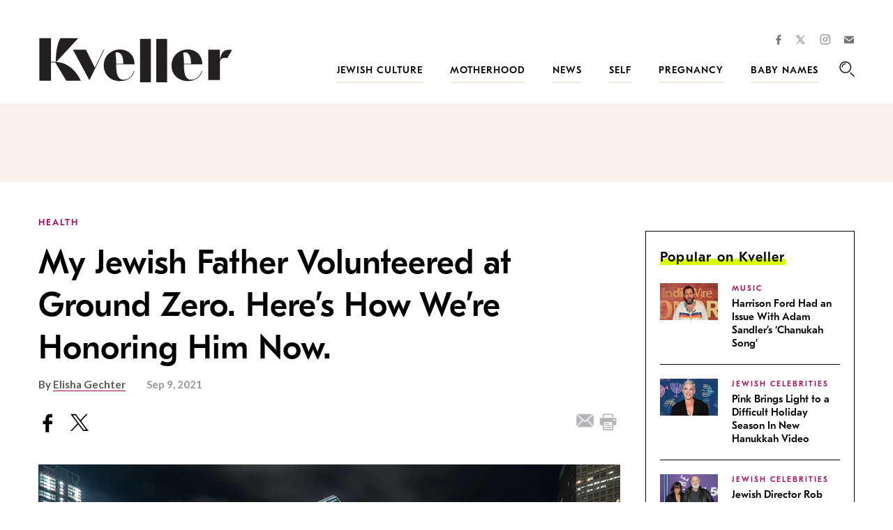

--- FILE ---
content_type: text/html; charset=utf-8
request_url: https://www.google.com/recaptcha/api2/anchor?ar=1&k=6LfhpgMsAAAAABX5zN7AMnMmTG4gzUAQq2XyPTlc&co=aHR0cHM6Ly93d3cua3ZlbGxlci5jb206NDQz&hl=en&v=N67nZn4AqZkNcbeMu4prBgzg&size=normal&anchor-ms=20000&execute-ms=30000&cb=kg5cg8lp9xvk
body_size: 49425
content:
<!DOCTYPE HTML><html dir="ltr" lang="en"><head><meta http-equiv="Content-Type" content="text/html; charset=UTF-8">
<meta http-equiv="X-UA-Compatible" content="IE=edge">
<title>reCAPTCHA</title>
<style type="text/css">
/* cyrillic-ext */
@font-face {
  font-family: 'Roboto';
  font-style: normal;
  font-weight: 400;
  font-stretch: 100%;
  src: url(//fonts.gstatic.com/s/roboto/v48/KFO7CnqEu92Fr1ME7kSn66aGLdTylUAMa3GUBHMdazTgWw.woff2) format('woff2');
  unicode-range: U+0460-052F, U+1C80-1C8A, U+20B4, U+2DE0-2DFF, U+A640-A69F, U+FE2E-FE2F;
}
/* cyrillic */
@font-face {
  font-family: 'Roboto';
  font-style: normal;
  font-weight: 400;
  font-stretch: 100%;
  src: url(//fonts.gstatic.com/s/roboto/v48/KFO7CnqEu92Fr1ME7kSn66aGLdTylUAMa3iUBHMdazTgWw.woff2) format('woff2');
  unicode-range: U+0301, U+0400-045F, U+0490-0491, U+04B0-04B1, U+2116;
}
/* greek-ext */
@font-face {
  font-family: 'Roboto';
  font-style: normal;
  font-weight: 400;
  font-stretch: 100%;
  src: url(//fonts.gstatic.com/s/roboto/v48/KFO7CnqEu92Fr1ME7kSn66aGLdTylUAMa3CUBHMdazTgWw.woff2) format('woff2');
  unicode-range: U+1F00-1FFF;
}
/* greek */
@font-face {
  font-family: 'Roboto';
  font-style: normal;
  font-weight: 400;
  font-stretch: 100%;
  src: url(//fonts.gstatic.com/s/roboto/v48/KFO7CnqEu92Fr1ME7kSn66aGLdTylUAMa3-UBHMdazTgWw.woff2) format('woff2');
  unicode-range: U+0370-0377, U+037A-037F, U+0384-038A, U+038C, U+038E-03A1, U+03A3-03FF;
}
/* math */
@font-face {
  font-family: 'Roboto';
  font-style: normal;
  font-weight: 400;
  font-stretch: 100%;
  src: url(//fonts.gstatic.com/s/roboto/v48/KFO7CnqEu92Fr1ME7kSn66aGLdTylUAMawCUBHMdazTgWw.woff2) format('woff2');
  unicode-range: U+0302-0303, U+0305, U+0307-0308, U+0310, U+0312, U+0315, U+031A, U+0326-0327, U+032C, U+032F-0330, U+0332-0333, U+0338, U+033A, U+0346, U+034D, U+0391-03A1, U+03A3-03A9, U+03B1-03C9, U+03D1, U+03D5-03D6, U+03F0-03F1, U+03F4-03F5, U+2016-2017, U+2034-2038, U+203C, U+2040, U+2043, U+2047, U+2050, U+2057, U+205F, U+2070-2071, U+2074-208E, U+2090-209C, U+20D0-20DC, U+20E1, U+20E5-20EF, U+2100-2112, U+2114-2115, U+2117-2121, U+2123-214F, U+2190, U+2192, U+2194-21AE, U+21B0-21E5, U+21F1-21F2, U+21F4-2211, U+2213-2214, U+2216-22FF, U+2308-230B, U+2310, U+2319, U+231C-2321, U+2336-237A, U+237C, U+2395, U+239B-23B7, U+23D0, U+23DC-23E1, U+2474-2475, U+25AF, U+25B3, U+25B7, U+25BD, U+25C1, U+25CA, U+25CC, U+25FB, U+266D-266F, U+27C0-27FF, U+2900-2AFF, U+2B0E-2B11, U+2B30-2B4C, U+2BFE, U+3030, U+FF5B, U+FF5D, U+1D400-1D7FF, U+1EE00-1EEFF;
}
/* symbols */
@font-face {
  font-family: 'Roboto';
  font-style: normal;
  font-weight: 400;
  font-stretch: 100%;
  src: url(//fonts.gstatic.com/s/roboto/v48/KFO7CnqEu92Fr1ME7kSn66aGLdTylUAMaxKUBHMdazTgWw.woff2) format('woff2');
  unicode-range: U+0001-000C, U+000E-001F, U+007F-009F, U+20DD-20E0, U+20E2-20E4, U+2150-218F, U+2190, U+2192, U+2194-2199, U+21AF, U+21E6-21F0, U+21F3, U+2218-2219, U+2299, U+22C4-22C6, U+2300-243F, U+2440-244A, U+2460-24FF, U+25A0-27BF, U+2800-28FF, U+2921-2922, U+2981, U+29BF, U+29EB, U+2B00-2BFF, U+4DC0-4DFF, U+FFF9-FFFB, U+10140-1018E, U+10190-1019C, U+101A0, U+101D0-101FD, U+102E0-102FB, U+10E60-10E7E, U+1D2C0-1D2D3, U+1D2E0-1D37F, U+1F000-1F0FF, U+1F100-1F1AD, U+1F1E6-1F1FF, U+1F30D-1F30F, U+1F315, U+1F31C, U+1F31E, U+1F320-1F32C, U+1F336, U+1F378, U+1F37D, U+1F382, U+1F393-1F39F, U+1F3A7-1F3A8, U+1F3AC-1F3AF, U+1F3C2, U+1F3C4-1F3C6, U+1F3CA-1F3CE, U+1F3D4-1F3E0, U+1F3ED, U+1F3F1-1F3F3, U+1F3F5-1F3F7, U+1F408, U+1F415, U+1F41F, U+1F426, U+1F43F, U+1F441-1F442, U+1F444, U+1F446-1F449, U+1F44C-1F44E, U+1F453, U+1F46A, U+1F47D, U+1F4A3, U+1F4B0, U+1F4B3, U+1F4B9, U+1F4BB, U+1F4BF, U+1F4C8-1F4CB, U+1F4D6, U+1F4DA, U+1F4DF, U+1F4E3-1F4E6, U+1F4EA-1F4ED, U+1F4F7, U+1F4F9-1F4FB, U+1F4FD-1F4FE, U+1F503, U+1F507-1F50B, U+1F50D, U+1F512-1F513, U+1F53E-1F54A, U+1F54F-1F5FA, U+1F610, U+1F650-1F67F, U+1F687, U+1F68D, U+1F691, U+1F694, U+1F698, U+1F6AD, U+1F6B2, U+1F6B9-1F6BA, U+1F6BC, U+1F6C6-1F6CF, U+1F6D3-1F6D7, U+1F6E0-1F6EA, U+1F6F0-1F6F3, U+1F6F7-1F6FC, U+1F700-1F7FF, U+1F800-1F80B, U+1F810-1F847, U+1F850-1F859, U+1F860-1F887, U+1F890-1F8AD, U+1F8B0-1F8BB, U+1F8C0-1F8C1, U+1F900-1F90B, U+1F93B, U+1F946, U+1F984, U+1F996, U+1F9E9, U+1FA00-1FA6F, U+1FA70-1FA7C, U+1FA80-1FA89, U+1FA8F-1FAC6, U+1FACE-1FADC, U+1FADF-1FAE9, U+1FAF0-1FAF8, U+1FB00-1FBFF;
}
/* vietnamese */
@font-face {
  font-family: 'Roboto';
  font-style: normal;
  font-weight: 400;
  font-stretch: 100%;
  src: url(//fonts.gstatic.com/s/roboto/v48/KFO7CnqEu92Fr1ME7kSn66aGLdTylUAMa3OUBHMdazTgWw.woff2) format('woff2');
  unicode-range: U+0102-0103, U+0110-0111, U+0128-0129, U+0168-0169, U+01A0-01A1, U+01AF-01B0, U+0300-0301, U+0303-0304, U+0308-0309, U+0323, U+0329, U+1EA0-1EF9, U+20AB;
}
/* latin-ext */
@font-face {
  font-family: 'Roboto';
  font-style: normal;
  font-weight: 400;
  font-stretch: 100%;
  src: url(//fonts.gstatic.com/s/roboto/v48/KFO7CnqEu92Fr1ME7kSn66aGLdTylUAMa3KUBHMdazTgWw.woff2) format('woff2');
  unicode-range: U+0100-02BA, U+02BD-02C5, U+02C7-02CC, U+02CE-02D7, U+02DD-02FF, U+0304, U+0308, U+0329, U+1D00-1DBF, U+1E00-1E9F, U+1EF2-1EFF, U+2020, U+20A0-20AB, U+20AD-20C0, U+2113, U+2C60-2C7F, U+A720-A7FF;
}
/* latin */
@font-face {
  font-family: 'Roboto';
  font-style: normal;
  font-weight: 400;
  font-stretch: 100%;
  src: url(//fonts.gstatic.com/s/roboto/v48/KFO7CnqEu92Fr1ME7kSn66aGLdTylUAMa3yUBHMdazQ.woff2) format('woff2');
  unicode-range: U+0000-00FF, U+0131, U+0152-0153, U+02BB-02BC, U+02C6, U+02DA, U+02DC, U+0304, U+0308, U+0329, U+2000-206F, U+20AC, U+2122, U+2191, U+2193, U+2212, U+2215, U+FEFF, U+FFFD;
}
/* cyrillic-ext */
@font-face {
  font-family: 'Roboto';
  font-style: normal;
  font-weight: 500;
  font-stretch: 100%;
  src: url(//fonts.gstatic.com/s/roboto/v48/KFO7CnqEu92Fr1ME7kSn66aGLdTylUAMa3GUBHMdazTgWw.woff2) format('woff2');
  unicode-range: U+0460-052F, U+1C80-1C8A, U+20B4, U+2DE0-2DFF, U+A640-A69F, U+FE2E-FE2F;
}
/* cyrillic */
@font-face {
  font-family: 'Roboto';
  font-style: normal;
  font-weight: 500;
  font-stretch: 100%;
  src: url(//fonts.gstatic.com/s/roboto/v48/KFO7CnqEu92Fr1ME7kSn66aGLdTylUAMa3iUBHMdazTgWw.woff2) format('woff2');
  unicode-range: U+0301, U+0400-045F, U+0490-0491, U+04B0-04B1, U+2116;
}
/* greek-ext */
@font-face {
  font-family: 'Roboto';
  font-style: normal;
  font-weight: 500;
  font-stretch: 100%;
  src: url(//fonts.gstatic.com/s/roboto/v48/KFO7CnqEu92Fr1ME7kSn66aGLdTylUAMa3CUBHMdazTgWw.woff2) format('woff2');
  unicode-range: U+1F00-1FFF;
}
/* greek */
@font-face {
  font-family: 'Roboto';
  font-style: normal;
  font-weight: 500;
  font-stretch: 100%;
  src: url(//fonts.gstatic.com/s/roboto/v48/KFO7CnqEu92Fr1ME7kSn66aGLdTylUAMa3-UBHMdazTgWw.woff2) format('woff2');
  unicode-range: U+0370-0377, U+037A-037F, U+0384-038A, U+038C, U+038E-03A1, U+03A3-03FF;
}
/* math */
@font-face {
  font-family: 'Roboto';
  font-style: normal;
  font-weight: 500;
  font-stretch: 100%;
  src: url(//fonts.gstatic.com/s/roboto/v48/KFO7CnqEu92Fr1ME7kSn66aGLdTylUAMawCUBHMdazTgWw.woff2) format('woff2');
  unicode-range: U+0302-0303, U+0305, U+0307-0308, U+0310, U+0312, U+0315, U+031A, U+0326-0327, U+032C, U+032F-0330, U+0332-0333, U+0338, U+033A, U+0346, U+034D, U+0391-03A1, U+03A3-03A9, U+03B1-03C9, U+03D1, U+03D5-03D6, U+03F0-03F1, U+03F4-03F5, U+2016-2017, U+2034-2038, U+203C, U+2040, U+2043, U+2047, U+2050, U+2057, U+205F, U+2070-2071, U+2074-208E, U+2090-209C, U+20D0-20DC, U+20E1, U+20E5-20EF, U+2100-2112, U+2114-2115, U+2117-2121, U+2123-214F, U+2190, U+2192, U+2194-21AE, U+21B0-21E5, U+21F1-21F2, U+21F4-2211, U+2213-2214, U+2216-22FF, U+2308-230B, U+2310, U+2319, U+231C-2321, U+2336-237A, U+237C, U+2395, U+239B-23B7, U+23D0, U+23DC-23E1, U+2474-2475, U+25AF, U+25B3, U+25B7, U+25BD, U+25C1, U+25CA, U+25CC, U+25FB, U+266D-266F, U+27C0-27FF, U+2900-2AFF, U+2B0E-2B11, U+2B30-2B4C, U+2BFE, U+3030, U+FF5B, U+FF5D, U+1D400-1D7FF, U+1EE00-1EEFF;
}
/* symbols */
@font-face {
  font-family: 'Roboto';
  font-style: normal;
  font-weight: 500;
  font-stretch: 100%;
  src: url(//fonts.gstatic.com/s/roboto/v48/KFO7CnqEu92Fr1ME7kSn66aGLdTylUAMaxKUBHMdazTgWw.woff2) format('woff2');
  unicode-range: U+0001-000C, U+000E-001F, U+007F-009F, U+20DD-20E0, U+20E2-20E4, U+2150-218F, U+2190, U+2192, U+2194-2199, U+21AF, U+21E6-21F0, U+21F3, U+2218-2219, U+2299, U+22C4-22C6, U+2300-243F, U+2440-244A, U+2460-24FF, U+25A0-27BF, U+2800-28FF, U+2921-2922, U+2981, U+29BF, U+29EB, U+2B00-2BFF, U+4DC0-4DFF, U+FFF9-FFFB, U+10140-1018E, U+10190-1019C, U+101A0, U+101D0-101FD, U+102E0-102FB, U+10E60-10E7E, U+1D2C0-1D2D3, U+1D2E0-1D37F, U+1F000-1F0FF, U+1F100-1F1AD, U+1F1E6-1F1FF, U+1F30D-1F30F, U+1F315, U+1F31C, U+1F31E, U+1F320-1F32C, U+1F336, U+1F378, U+1F37D, U+1F382, U+1F393-1F39F, U+1F3A7-1F3A8, U+1F3AC-1F3AF, U+1F3C2, U+1F3C4-1F3C6, U+1F3CA-1F3CE, U+1F3D4-1F3E0, U+1F3ED, U+1F3F1-1F3F3, U+1F3F5-1F3F7, U+1F408, U+1F415, U+1F41F, U+1F426, U+1F43F, U+1F441-1F442, U+1F444, U+1F446-1F449, U+1F44C-1F44E, U+1F453, U+1F46A, U+1F47D, U+1F4A3, U+1F4B0, U+1F4B3, U+1F4B9, U+1F4BB, U+1F4BF, U+1F4C8-1F4CB, U+1F4D6, U+1F4DA, U+1F4DF, U+1F4E3-1F4E6, U+1F4EA-1F4ED, U+1F4F7, U+1F4F9-1F4FB, U+1F4FD-1F4FE, U+1F503, U+1F507-1F50B, U+1F50D, U+1F512-1F513, U+1F53E-1F54A, U+1F54F-1F5FA, U+1F610, U+1F650-1F67F, U+1F687, U+1F68D, U+1F691, U+1F694, U+1F698, U+1F6AD, U+1F6B2, U+1F6B9-1F6BA, U+1F6BC, U+1F6C6-1F6CF, U+1F6D3-1F6D7, U+1F6E0-1F6EA, U+1F6F0-1F6F3, U+1F6F7-1F6FC, U+1F700-1F7FF, U+1F800-1F80B, U+1F810-1F847, U+1F850-1F859, U+1F860-1F887, U+1F890-1F8AD, U+1F8B0-1F8BB, U+1F8C0-1F8C1, U+1F900-1F90B, U+1F93B, U+1F946, U+1F984, U+1F996, U+1F9E9, U+1FA00-1FA6F, U+1FA70-1FA7C, U+1FA80-1FA89, U+1FA8F-1FAC6, U+1FACE-1FADC, U+1FADF-1FAE9, U+1FAF0-1FAF8, U+1FB00-1FBFF;
}
/* vietnamese */
@font-face {
  font-family: 'Roboto';
  font-style: normal;
  font-weight: 500;
  font-stretch: 100%;
  src: url(//fonts.gstatic.com/s/roboto/v48/KFO7CnqEu92Fr1ME7kSn66aGLdTylUAMa3OUBHMdazTgWw.woff2) format('woff2');
  unicode-range: U+0102-0103, U+0110-0111, U+0128-0129, U+0168-0169, U+01A0-01A1, U+01AF-01B0, U+0300-0301, U+0303-0304, U+0308-0309, U+0323, U+0329, U+1EA0-1EF9, U+20AB;
}
/* latin-ext */
@font-face {
  font-family: 'Roboto';
  font-style: normal;
  font-weight: 500;
  font-stretch: 100%;
  src: url(//fonts.gstatic.com/s/roboto/v48/KFO7CnqEu92Fr1ME7kSn66aGLdTylUAMa3KUBHMdazTgWw.woff2) format('woff2');
  unicode-range: U+0100-02BA, U+02BD-02C5, U+02C7-02CC, U+02CE-02D7, U+02DD-02FF, U+0304, U+0308, U+0329, U+1D00-1DBF, U+1E00-1E9F, U+1EF2-1EFF, U+2020, U+20A0-20AB, U+20AD-20C0, U+2113, U+2C60-2C7F, U+A720-A7FF;
}
/* latin */
@font-face {
  font-family: 'Roboto';
  font-style: normal;
  font-weight: 500;
  font-stretch: 100%;
  src: url(//fonts.gstatic.com/s/roboto/v48/KFO7CnqEu92Fr1ME7kSn66aGLdTylUAMa3yUBHMdazQ.woff2) format('woff2');
  unicode-range: U+0000-00FF, U+0131, U+0152-0153, U+02BB-02BC, U+02C6, U+02DA, U+02DC, U+0304, U+0308, U+0329, U+2000-206F, U+20AC, U+2122, U+2191, U+2193, U+2212, U+2215, U+FEFF, U+FFFD;
}
/* cyrillic-ext */
@font-face {
  font-family: 'Roboto';
  font-style: normal;
  font-weight: 900;
  font-stretch: 100%;
  src: url(//fonts.gstatic.com/s/roboto/v48/KFO7CnqEu92Fr1ME7kSn66aGLdTylUAMa3GUBHMdazTgWw.woff2) format('woff2');
  unicode-range: U+0460-052F, U+1C80-1C8A, U+20B4, U+2DE0-2DFF, U+A640-A69F, U+FE2E-FE2F;
}
/* cyrillic */
@font-face {
  font-family: 'Roboto';
  font-style: normal;
  font-weight: 900;
  font-stretch: 100%;
  src: url(//fonts.gstatic.com/s/roboto/v48/KFO7CnqEu92Fr1ME7kSn66aGLdTylUAMa3iUBHMdazTgWw.woff2) format('woff2');
  unicode-range: U+0301, U+0400-045F, U+0490-0491, U+04B0-04B1, U+2116;
}
/* greek-ext */
@font-face {
  font-family: 'Roboto';
  font-style: normal;
  font-weight: 900;
  font-stretch: 100%;
  src: url(//fonts.gstatic.com/s/roboto/v48/KFO7CnqEu92Fr1ME7kSn66aGLdTylUAMa3CUBHMdazTgWw.woff2) format('woff2');
  unicode-range: U+1F00-1FFF;
}
/* greek */
@font-face {
  font-family: 'Roboto';
  font-style: normal;
  font-weight: 900;
  font-stretch: 100%;
  src: url(//fonts.gstatic.com/s/roboto/v48/KFO7CnqEu92Fr1ME7kSn66aGLdTylUAMa3-UBHMdazTgWw.woff2) format('woff2');
  unicode-range: U+0370-0377, U+037A-037F, U+0384-038A, U+038C, U+038E-03A1, U+03A3-03FF;
}
/* math */
@font-face {
  font-family: 'Roboto';
  font-style: normal;
  font-weight: 900;
  font-stretch: 100%;
  src: url(//fonts.gstatic.com/s/roboto/v48/KFO7CnqEu92Fr1ME7kSn66aGLdTylUAMawCUBHMdazTgWw.woff2) format('woff2');
  unicode-range: U+0302-0303, U+0305, U+0307-0308, U+0310, U+0312, U+0315, U+031A, U+0326-0327, U+032C, U+032F-0330, U+0332-0333, U+0338, U+033A, U+0346, U+034D, U+0391-03A1, U+03A3-03A9, U+03B1-03C9, U+03D1, U+03D5-03D6, U+03F0-03F1, U+03F4-03F5, U+2016-2017, U+2034-2038, U+203C, U+2040, U+2043, U+2047, U+2050, U+2057, U+205F, U+2070-2071, U+2074-208E, U+2090-209C, U+20D0-20DC, U+20E1, U+20E5-20EF, U+2100-2112, U+2114-2115, U+2117-2121, U+2123-214F, U+2190, U+2192, U+2194-21AE, U+21B0-21E5, U+21F1-21F2, U+21F4-2211, U+2213-2214, U+2216-22FF, U+2308-230B, U+2310, U+2319, U+231C-2321, U+2336-237A, U+237C, U+2395, U+239B-23B7, U+23D0, U+23DC-23E1, U+2474-2475, U+25AF, U+25B3, U+25B7, U+25BD, U+25C1, U+25CA, U+25CC, U+25FB, U+266D-266F, U+27C0-27FF, U+2900-2AFF, U+2B0E-2B11, U+2B30-2B4C, U+2BFE, U+3030, U+FF5B, U+FF5D, U+1D400-1D7FF, U+1EE00-1EEFF;
}
/* symbols */
@font-face {
  font-family: 'Roboto';
  font-style: normal;
  font-weight: 900;
  font-stretch: 100%;
  src: url(//fonts.gstatic.com/s/roboto/v48/KFO7CnqEu92Fr1ME7kSn66aGLdTylUAMaxKUBHMdazTgWw.woff2) format('woff2');
  unicode-range: U+0001-000C, U+000E-001F, U+007F-009F, U+20DD-20E0, U+20E2-20E4, U+2150-218F, U+2190, U+2192, U+2194-2199, U+21AF, U+21E6-21F0, U+21F3, U+2218-2219, U+2299, U+22C4-22C6, U+2300-243F, U+2440-244A, U+2460-24FF, U+25A0-27BF, U+2800-28FF, U+2921-2922, U+2981, U+29BF, U+29EB, U+2B00-2BFF, U+4DC0-4DFF, U+FFF9-FFFB, U+10140-1018E, U+10190-1019C, U+101A0, U+101D0-101FD, U+102E0-102FB, U+10E60-10E7E, U+1D2C0-1D2D3, U+1D2E0-1D37F, U+1F000-1F0FF, U+1F100-1F1AD, U+1F1E6-1F1FF, U+1F30D-1F30F, U+1F315, U+1F31C, U+1F31E, U+1F320-1F32C, U+1F336, U+1F378, U+1F37D, U+1F382, U+1F393-1F39F, U+1F3A7-1F3A8, U+1F3AC-1F3AF, U+1F3C2, U+1F3C4-1F3C6, U+1F3CA-1F3CE, U+1F3D4-1F3E0, U+1F3ED, U+1F3F1-1F3F3, U+1F3F5-1F3F7, U+1F408, U+1F415, U+1F41F, U+1F426, U+1F43F, U+1F441-1F442, U+1F444, U+1F446-1F449, U+1F44C-1F44E, U+1F453, U+1F46A, U+1F47D, U+1F4A3, U+1F4B0, U+1F4B3, U+1F4B9, U+1F4BB, U+1F4BF, U+1F4C8-1F4CB, U+1F4D6, U+1F4DA, U+1F4DF, U+1F4E3-1F4E6, U+1F4EA-1F4ED, U+1F4F7, U+1F4F9-1F4FB, U+1F4FD-1F4FE, U+1F503, U+1F507-1F50B, U+1F50D, U+1F512-1F513, U+1F53E-1F54A, U+1F54F-1F5FA, U+1F610, U+1F650-1F67F, U+1F687, U+1F68D, U+1F691, U+1F694, U+1F698, U+1F6AD, U+1F6B2, U+1F6B9-1F6BA, U+1F6BC, U+1F6C6-1F6CF, U+1F6D3-1F6D7, U+1F6E0-1F6EA, U+1F6F0-1F6F3, U+1F6F7-1F6FC, U+1F700-1F7FF, U+1F800-1F80B, U+1F810-1F847, U+1F850-1F859, U+1F860-1F887, U+1F890-1F8AD, U+1F8B0-1F8BB, U+1F8C0-1F8C1, U+1F900-1F90B, U+1F93B, U+1F946, U+1F984, U+1F996, U+1F9E9, U+1FA00-1FA6F, U+1FA70-1FA7C, U+1FA80-1FA89, U+1FA8F-1FAC6, U+1FACE-1FADC, U+1FADF-1FAE9, U+1FAF0-1FAF8, U+1FB00-1FBFF;
}
/* vietnamese */
@font-face {
  font-family: 'Roboto';
  font-style: normal;
  font-weight: 900;
  font-stretch: 100%;
  src: url(//fonts.gstatic.com/s/roboto/v48/KFO7CnqEu92Fr1ME7kSn66aGLdTylUAMa3OUBHMdazTgWw.woff2) format('woff2');
  unicode-range: U+0102-0103, U+0110-0111, U+0128-0129, U+0168-0169, U+01A0-01A1, U+01AF-01B0, U+0300-0301, U+0303-0304, U+0308-0309, U+0323, U+0329, U+1EA0-1EF9, U+20AB;
}
/* latin-ext */
@font-face {
  font-family: 'Roboto';
  font-style: normal;
  font-weight: 900;
  font-stretch: 100%;
  src: url(//fonts.gstatic.com/s/roboto/v48/KFO7CnqEu92Fr1ME7kSn66aGLdTylUAMa3KUBHMdazTgWw.woff2) format('woff2');
  unicode-range: U+0100-02BA, U+02BD-02C5, U+02C7-02CC, U+02CE-02D7, U+02DD-02FF, U+0304, U+0308, U+0329, U+1D00-1DBF, U+1E00-1E9F, U+1EF2-1EFF, U+2020, U+20A0-20AB, U+20AD-20C0, U+2113, U+2C60-2C7F, U+A720-A7FF;
}
/* latin */
@font-face {
  font-family: 'Roboto';
  font-style: normal;
  font-weight: 900;
  font-stretch: 100%;
  src: url(//fonts.gstatic.com/s/roboto/v48/KFO7CnqEu92Fr1ME7kSn66aGLdTylUAMa3yUBHMdazQ.woff2) format('woff2');
  unicode-range: U+0000-00FF, U+0131, U+0152-0153, U+02BB-02BC, U+02C6, U+02DA, U+02DC, U+0304, U+0308, U+0329, U+2000-206F, U+20AC, U+2122, U+2191, U+2193, U+2212, U+2215, U+FEFF, U+FFFD;
}

</style>
<link rel="stylesheet" type="text/css" href="https://www.gstatic.com/recaptcha/releases/N67nZn4AqZkNcbeMu4prBgzg/styles__ltr.css">
<script nonce="QkhRUnwg2g_9sPWBPeCVyw" type="text/javascript">window['__recaptcha_api'] = 'https://www.google.com/recaptcha/api2/';</script>
<script type="text/javascript" src="https://www.gstatic.com/recaptcha/releases/N67nZn4AqZkNcbeMu4prBgzg/recaptcha__en.js" nonce="QkhRUnwg2g_9sPWBPeCVyw">
      
    </script></head>
<body><div id="rc-anchor-alert" class="rc-anchor-alert"></div>
<input type="hidden" id="recaptcha-token" value="[base64]">
<script type="text/javascript" nonce="QkhRUnwg2g_9sPWBPeCVyw">
      recaptcha.anchor.Main.init("[\x22ainput\x22,[\x22bgdata\x22,\x22\x22,\[base64]/[base64]/[base64]/[base64]/[base64]/[base64]/KGcoTywyNTMsTy5PKSxVRyhPLEMpKTpnKE8sMjUzLEMpLE8pKSxsKSksTykpfSxieT1mdW5jdGlvbihDLE8sdSxsKXtmb3IobD0odT1SKEMpLDApO08+MDtPLS0pbD1sPDw4fFooQyk7ZyhDLHUsbCl9LFVHPWZ1bmN0aW9uKEMsTyl7Qy5pLmxlbmd0aD4xMDQ/[base64]/[base64]/[base64]/[base64]/[base64]/[base64]/[base64]\\u003d\x22,\[base64]\\u003d\\u003d\x22,\x22aAHCtVRxw47Ct3oYwoUKw4bCpynDn8KhTw89wrsDwrQqS8Otw7hFw5jDkcKGEB8SYVoMZhIeAwrDtMOLKUNCw5fDhcOqw7LDk8Oiw5tfw7zCj8Olw6zDgMO9NGBpw7dWBsOVw5/[base64]/e33CsMKmwo/Ci8O6w57DrMOADsK/H8O5w7zCizfCrMKkw59ManJUwp7DjsOyWMOJNsKpDsKvwrg3Al4UfTpcQ2HDhhHDiG/Cp8Kbwr/CrVPDgsOYZsKhZ8O9EyYbwrovJE8LwoYCwq3Cg8OfwqJtR3/DqcO5wpvCnlXDt8OlwqhleMOwwrluGcOMXhXCuQVjwr1lRknDqD7CmT/CmsOtP8KNIW7DrMOewojDjkZ9w7zCjcOWwr7CgsOnV8KiJ0ldJcKfw7hoIAzCpVXCmkzDrcOpLU0mwplrQAFpe8KcwpXCvsOQa1DCnwo9WCw8On/DlXUILDbDlUbDqBpHJl/Cu8OQwqLDqsKIwqDCsXUYw47Cj8KEwpc8J8OqV8KNw6AFw4Rew4vDtsOFwpxIH1NSQcKLWhsCw755wpNDfilpaw7CunrCpcKXwrJvEi8fwqHCqsOYw4oXw6rCh8OMwrIwWsOGfVDDlgQ+QHLDiFLDrMO/wq0qwrhMKRpBwofCniB1R1ljcsORw4jDshDDkMOADMORFRZMQ2DCiGHCrsOyw7DCvgnClcK/M8KUw6cmw4DDtMOIw7xRP8OnFcOAw4DCrCVJDQfDjATCsG/[base64]/[base64]/w63DvcKjfg5Fw6l0WzpEFMKKccOEwpNOalvDlcOUTEzCik4AAcOWDkzCs8OHLsK/TA41H1PDjcOjd2l2w4LCijzCosOPGynDiMKpN1RLw6NTwq0pwrQtw7w3Y8OUA2rDu8K8PMOkBWVfwqHDizDClsOJw6dgw6QzSsOHw5xYw5ZowojDkMOEwoFtGFdiw7TDvcKsXMKVcDrCkwd8worCtcO7w4U1NCxPw4XDuMOyezldwq/Do8KlAsOXw6HDu3FWUGnCn8OVWsKcw4PDoBbCkcOzw7jCr8KSWV9JXsKqwqcewqzCoMKAworCiRHDksKLwp4/SMOuwrdeQMKgwqxMA8KEL8K6w7BRGMKqEcOowq7DmyIUwrRlw5gWw7VfMMOvwokUw6w0wrZPwp/[base64]/ClCrDmMOCw4DDrBzCtxtUw60Sw71Two1yw7fCp8KMwpDDm8OVwrEHRhsAI2PCosORwqQXccKAT3grw5c7w7zCocKmwoAAwogAwrnClcOMw6XCj8OIwpR/[base64]/[base64]/Cu8OJwqXCisKefsKjw7jCiWwWOMKGwrdMwr/CrMKfDirCisK/w5vClC0pw4nCimdjwqkDC8Kfw5A9NMOJZsKEDMO5BsOyw63DoDXCk8OFfkAROl7DnsOkbsOWDD8VQhhcw6ZSw7FnVcOCw4AMWBV9D8O3Z8OXw6/DjnPCicOPwpnChhnDgxvDj8K9IsOMwq5jWsK8X8KULTrCkMORwpLDh3tAwr/DrMKfRCDDm8K2wojCkyPChMKtIUU3w5BhDMOhwoh+w7vDrCLDmR0GJMO6wpwDYMKmaVXDszsJwrjCj8OFD8K1wq7ComzDtcOaIBTCsnrDt8OHCMOoZMOLwpfDosKpP8OiwonCvcKPw4zDnRPDq8OFUElBSRPCl354wqJ5wogyw4/CnWhuM8KpX8ODEMOVwqkRXcO3wpDDvcK0ZzrCs8K2wq42HcKFUGRowqJNJcOUaRY9XgJ1w5AvWCIeSsOVecO4esO8w4nDk8O1w7Yiw6IocMOJwotPT1o+wqnDjHs2QsO1ZmAiwrjDkcKkw4lJw7XCuMKMUsO7w4bDpj/DjcONL8OOwrPDrGXCtkvCr8OIwqo7wqDDvGTCpcO0a8OgEkrDocOxIMKCDcOOw5wyw7RIwrcoJGLCrAjCoHHCjcOfD0VIUiTCtUgbwrY6eyHChMKkbCA6LcO2w4Bpw7TCsm/[base64]/[base64]/[base64]/DmXfCvMKfV04Cw7bDsMOmZ8OvHcOuwobDjn3CnEYQeUfCjcOqwpLDvcKNAF7CjcOnwonCi0JFYUnCnsOnX8KcenPDucOyPcOJKVvDrsKeBcKVeVDCmcKfbcKAw5cyw5QFwqHCocO8RMKJw68rwo4KRk/CrMKsQ8KAwq7DqMOhwoNjwpLCiMOgdRs/wrbDr8OBwqlVw7nDu8KBw4Uyw4rClXfDuD1CFhkZw7Mjwq7CvVfCkjvDmk4eancKScOoPMO9wo/CpD/CtA3CrcOBb2Qxc8KAXSthw5s3WXZwwrU1wqLCi8Kww4fDmcOBfwRMw5HCjsOcwqlNVsKlNC7CgsO9wpI7wrk7QhfDs8OhLRJiMRvDlC3CgQwSw4QQw4A6CcOLwqRQSMOUw7EiacOcw4Y+eldcFTd8wpDCtCgQe1bCsmQsIsOaVzMOfURfXT9/HsOPw7TCoMOAw4Fzw6ZAS8KJP8OawoN4wr7DmcOCGgcIMAHDn8OPw7xpe8KBwpjCoE13w6rCoB3ClcO2L8OWw6lsIxAFMC4ewrVea1HDmMKzJ8K1VMKsaMOywqnDqMOHb11uFQTDvMO8ZFnCv1XDnCUzw75iJsOdwoR1w57DsXpsw73Dq8KmwpdcI8K6wp3Chk/DkMKIw5RrKg4lwrDClcOkwpfCqB4MSGs2LG/Co8KUwqTCtcKjw4R/w5QQw6zCicOpw7t2aWHClV/DoTNzSVnCpsKEEsKbSEdVw6DCnWogRXfCmsOhwpVFUsKsdiRzFx9Jw6Jqw5LDuMOqw7XDoUMrw4jDsMOkw7zCmAoOVSlNwpXDinRZwrBYGsK3QcKwchZxwqfDvcONUF1LQwfCgcO4bRTCvMOudjV0WQEvw717JFvDk8KHSsKgwoRzworDs8KeV0zCiUV0TnBYGMKqwr/DmlDCrcKSw6diTBZlw5pWXcONVMO/[base64]/Dg8OOEMKLZG5HH2XDlcKJPHHDhcK9T1HDusOmL8Odwo0Bwp5ZDUrCp8OWwpjCucONw6fDksOcw4fCssOlwqrCucOmSMO4bS3DqE7ClcOLS8OAwokEWwcLF2/DlB4gUE3ChT08w4V8eHB/LcKEwrnDgsOHwrLDoUrDpnvDhlkgRMOtVsKSwoMWEkDCnl1zw61Ywq7CqjFCwrXCqhXCjHoFYG/DqSvCimVaw5hzOsOtEsKNJl7DucOJwp3CrsKIwozDp8OpKsKSScOywoVCwrPDi8Kbwo0FwqfDmsKWFX3CkikwwrfDvSXCnUHDl8KiwpAgworCmzDCpzxHMcOLw7DCmcOULAPCkMOYwpsTw6fCiRXCq8OxXsOXw7fDsMKMwoYtN8OqO8Omw5LCuTHCrMO/w7zCggrDtSZQTsOoXMKJXsK+w5gywqjDvC8oCcObw4bCuHkkD8OSwqTDpsOGAMOCwpzChcOaw7tfOW5owpoYPsK4w7XDoDkSwqvDkVfCkTvDoMOww6kQcMKRwr1odTFFw4HCsylBUnQJa8KsWMOBWg/Cj2nCtCh4DkAUwqvCg3QTPMKWCMOraAvClVNdbMKYw60iVcOAwrpkQsK+wqvCjXEsUk5LPSsaOcKvw6vDuMKIGMKzw40Ww5rCozTCkitdw4jCs2XCnsKAwqZHwqzDlH7CvUJ9w7gPw6TDr3c+wps/w6TCunDCtDN3BD1Acw4qw5PChcKPc8KzI2BSfMK9wprDicO7wrLCncKAwpU3GHrDvxkZwoMDacOmwo/DohbDgsKjw78dw47CksO0ex/CtcKyw4LDqXogM1PCkMOHwpYoBzJ8NMKPw5fCnMKRMTsRwofCtMOrw4TCksKywqIfBcOwYcOrw5MNw7rDn0R/bQ5hFcOpZi7CssKRVkh1w7HCsMKGw5J0JSHDsS7DhcOAecOEeR7CmRtuw5kvHVXDncOTdsK/Nm5STsKVMFVzwqtvw6nDh8OjEBTDuGcaw6PDqMOXw6AOwpnDl8KFwqzCrmDCojpJwqfDvMOIwpoSF1c7w75pw40Mw73CvCh+d0bCji/[base64]/[base64]/Cr1jCoD/Co1Ykw4wUwo8qw4laQMKnJkDDiV/[base64]/wrUMw5Fuw7/CrsOqRGLCh8K4wqvDlC/DrcOUw5TDiMKbVcKOw6bDmh82OsO5w7t8GH5Swq/DrQDDlCsqIUbCgTfCvU97McKUKxdhwoorw5IOwp/DngPCiTzDjsKfO1RCUsKsQFXDvS4UOnZtwpjDrMOxAS9Ib8O7ecKGw5QRw5LDnsOhwqduGHZKOVxPSMOCY8KOBsOOQ07CjGnDhEzCmWV8PgAwwrdROnTDk00OHcKnwoIjU8KBw41lwp5sw6HCssK3w6LDiz7DgXDCsDZuw516wrvDv8OIw6zCu30pwp/[base64]/Csi/Dg8Ouw7AhXcONw6NrEsKww7gLwrMpLQLCvsKEH8K3dcOVw6LCqMOxwpFoIU8sw5TCvUZHRFLCvcOFAxxuwpLCkMKewq8AS8OxbF5EHsKaIcOdwqHDisKTXsKWwp3Dg8KxaMKSHsO/[base64]/CpMOXMngtUsO7PsOYAGkzcMO7UsOXd8KtccO6AAsbNmUEbMOsLDA6TyHDtmhuw4BaUSIfTcOuW3DCvFBtw611w6NvR1Jxw4zCvMO+eEhUwqFVw4lFw4jDon3DhWnDqcOGUlnChiHCo8OCPcK+w6IUfsK3LT/[base64]/M2LDjg1mw6ASw4fDuMKuw5NXwqJpw4nCsMOqwqQgwr4gw4xaw5HCi8Kfwp3CnQzCkcKnOhzDvHzCkEHDoTnCssOiFsK1A8O0wpfCvMKOfkjCpcOqw7JmMl/[base64]/wpvCm33DucKUcMO/P8KJwqskA2MCwpJEwovCh8Otwqdnw6xHFmgNJAnCjsKZbcKaw5bCmsK2w7xkwrooEMKZN2PCoMO/[base64]/Ct8K1wqXDpcKOw4DCryQBHU0Ow60Lw4/CpmVbHmLCtUfDgsKBw6HDujHDg8OKCUXDj8K7ayrClMOiw5ksIcOhw7/CsUPCu8OdIcKLdsO9wpXDiW/CtcKzW8KXw5zDuQ9Nw6xOasO8wrPDvV4Hwr44wqbDkUDDtX8Rw5jDljTCghAxTcOzOjjDuldHAMOaM1syW8KwScKSWTrCtgXDk8KBdkNew4dRwr8BKcKFw6jCqcOfdXHCk8OOwrABw7Mwwo92QR/CoMO4wrsfwqrDqSLDuzbCn8OyecKMFy1+fQxJw6bDl08pw4/[base64]/TsOLPD5TwqxHMnFRwr5xwr7CjCvCijbCkcK+wpTDpMKGXDzDhMK6fHtRwqLCiiUIw6YVXjJMw67DtsOKw6bDscKbZMKCwp7CncOiD8ObbsKzL8OzwpZ/QMOLbMOMLcOwMjzCg1zCp3nDocOvPhrDuMKgeFLDhsOkFMKLacKdG8O/woTDuzvDvsOnwpoVHMO+QsOeGGQ6ecO6woLCh8K/w6MfwrrDuSXDhcKdPivCg8KMelxpwr7Dh8KZwoc/wpvChCnCtMOQw6dlwojCs8K6E8KKw5A9JF8KCi3DpcKqHMK/wpHCsG7DsMKzwqDCoMOkwpPDiykELz7CjyvCgX0AWglBwrU0RcKcF05xw5zCvjLDuVvCn8KbAMKbwpQFdcODwqbChWDDpgoAw5fCpsKmJVIIwpzCtR9tYsO0MXXDgMKlIsOOwoJZwo4Kwps5w4vDpiXDnMK0w485wpTCqcKQw5Nwd2zDhRXCgcKDw49rwqbCjk/CoMOxwp/[base64]/wr3CqMKfw558Y35uOsKEOw1tw7s9UcK/[base64]/DkBdyRnFSwoHDgWgZK3hsV8KGwqjCqsK4w7vDo1ReSxDCrMKIDMKgN8O/[base64]/[base64]/DnjxiwqodCkkNFlISFMKqRh8lw7oxw63CrTUEQibClAzCp8KVeH4Iw6J9woRtMMKpARRyw4PDu8K9w7t2w7fCiGfDvcOpGkkISSU7w6wRZMOhw7rDuA0Zw77ChTxXSCHDmcKiw7LCosOrw58YwrTDgSp0wrfCrMOaNsO/wo4JwrvCmi3DocOoPytyOsK2wpgWUzMew5QZHkwdTMOELMODw6TDsMOjIik7Gxc5N8Kew4VIwrFlLCzCpw4uw4/[base64]/CnErDu0fCuy7DicKnwopSw6zCkT3CujRow6MOwrjDhMOZw7QsdGjCi8KMZSQtRUUVw61ML0PDpsOHdsK9LVliwrQ/wrFQM8K4W8O1w6bCkMOew4/[base64]/[base64]/DsGjDn1LDg8Oiw7EIwr1vRsK7w5/CnQoPw48JCWABwrFkDw0yUGFLwphzcMKoEMKHD2YLUMKPRTDCvErClSzDi8OvwrjCr8Knwr9vwpowd8OuUMOtFRwmwpkOwphNNU3Do8OmLmhYwpzDlUXCnyjClUvClRjDpMOfw7duwq5Kw79vcETCoWfDhj/Dn8OLensWe8Osf1Y9VHHDjmUrNgvCiH9JMsOwwoYjXRE/dx3CuMKwJ052woDDqhPDmsK3w6pNCXTDrcKIOW/DomYWUsOET2c6w6fDtEjDvcKUw6JWw6dXDcOKdVjCncOvwoJVc3bDr8KxNS7DpMKTfMOpwrzCjQt/w5LCgmhBwrEcG8OSbmvCvQrCpjfCgcKGacKPwol6fcO9GMO/NsOGBcKKYErCnDoCXcKDcsO7T0sNw5HDocOywq5QBcK7WSPDo8OTw7rDsFR3TMKrwqJMwqJ/w6TCl3tDCcKZwoYzGMKgwpZYZWNTw5vDo8KoLcKjwpPDr8KSH8KkOkTDicKGwrlywobDsMKCwpzDqMO/a8OHDRkZw7AOQcKsVsOXKSUOwoB/NSXCqHkYPQgtwp/CmMOmwqJVwpfCiMOOQhvCuTnCscKIDMOqw6nChW/[base64]/[base64]/[base64]/CuMO5QMOrLw7CpsOSQ8OwGAbDlMOMw5lgwovCjMKKwrXDkTzCmFfCi8KbXXzDqFLDlEohwo7CocOyw6k3wrDCsMKSFsKjw7zCsMKGwrUoWcKjw57DnBXDvkTDqz/CgEDDtsO3bMOEwp/DpMONwrLCn8Omw4vDq3XChcO7IsOKVjXCj8OnDcK8w5IYKx5SFcOYecKmNiIZa0/DqMKWwonDp8OawokywpEkAHfDnnHDgBPDvMOdwqjCgEhTw6IwUzMFwqDDtGrDnHxoAXnCrBBww6nCgxzCkMKTw7HCsW7Cv8O8w4J3w4wmwpZWwqjDicKXwojCvzlvETtqUDsOwofCkcOzw7TDl8K+wqrCj1HChyo2cAhoOsKPPCPDizA/w6rCnsKACMKbwptcQ8ORwqbCssKxwqQow4nDg8OPw4HDt8KabMKGZCvCu8KJwovCiwfDmGvDhMKXwpnDqTJqwqc1w64dwr/DkMOCJz5EBC/Dt8KlEwDCkcKww5TDrHopwr/Ds3vDlsK4wpTCoFfChhUwHxkOwrDDrmfChzRMW8O9wqUjXRzDmQ4XasKww4HClmkhwoTCr8O+dSXCtULDpMKQa8OWQHjDnsOtBTUcaCsDVEwHwoPCsirCpS4Mw4rCkXHCo2xyXsKvwrrDsRrDr1QQwqjDi8KFClLCscOgcsKdE3cefi3DjQBfwpMjwoTDgw/DnwU2w7vDlMKOecKmHcKxw7nDpsKTw6BtGMOrB8K1PlzCohnDimE5DAPChMK7woAqUy5yw6rDqlYnIh/Cm0gZMMK7RQlJw53ClTTCpFolwr5xwr1NBTjDlsKADgkLERtfw73DpQYvwpDDksKIXCfCvMKHw6LDk1HDgVzCksKEwqLCtsKew5hKPMOKw4nCkkDCgwTCmFHCv39Ewqk7w4TDtDvDtxgAM8KITsKywoF0wqNrLwvCpRBrwoFRXcO6MxR2w5onwrNTwrlgw6/CncOzw4vDs8KswogJw7tIw6DDh8KDWzrCkMO9OcO6wrtSaMKFVQYUw7Faw4PCrMKeKwhuwo4Aw7PCoWVAw5ZXGBx9I8K4BQzCq8OCwqDDq3rDmh4jaUwIJcK9TcO5wqDCuiVbagHCm8OkE8O2RGtDMC9+w5nCklMoMXYBw47DtcOiw5JUwr7Dt3UeQx8Uw5/DvG82wpXDrsOSw7wsw61qACLCtMOUV8OGw6UuDMK/w58SQQvDosOLVcK8Q8OxU1PCn0vCrlrDqEPCkMO6B8KwC8OoDRvDmTbDpRbDrcOuwpHCiMKzw58ES8OBw6NGcivDtlXDnEvCs07DpyULcH3DrcKSw5XDr8KxwrfCg2lKaFrCtnFFV8KGwqXCp8KHwoLCgifCjCYNCBc7NVh1eUnDq2bCrMKtwp/Co8KnDsO2wpbDrcOYd3/[base64]/QcOYwpQ+w4c7w5TCjsO7CAtBLnLCkcOkwo/DlEPDucOWRcKAC8OgQz3Ds8KFecOFR8K1ZV3CkSQ6dlvCnsOXO8Klw47ChsK4IMOow5kPw7U/wozDjBldMCrDj1TCniJhE8O8TMKtX8OmMcK0csKNwrYrw4DDsCnCjcKMbcOLwr7ClinCgcO9w5QuV2A1w60hwqjCmAXCiTHDlic3ScOLDMOXw498J8KAw70nZRLDoEVEwpzDggzDtE9USybDhsO2NsOdLsO/[base64]/[base64]/CkjUuw47CuMOCw5jCmAfDt2XCnQPCglTDv25Pw50uwp0hw6hPwqTDqT0+w7Jww6zDvsKSc8K5woooeMO/wrPDn2vChz16UWkOC8Oob2XCu8KLw7RkZQ/CgcK7LcOQOE5CwocHHChYOUMXwoRxEjkPw5spw4RnTMOHw7NIccOMwpPCj1J5F8OjwqPCrcO9H8OLPsOyemDCpMKkwpQpw5R5wpR/WMK1w6Bhw4/[base64]/[base64]/RMOOExzCrsKUw6pPwpvDlAp4w6gwwqQRwrcJT0pnAlsRAcODY0nCnCfDpMOMeX9uwqHDucOzw5AXwpTDtVdBYS0xw73Cv8KQDcO2HsKgw6lBa3TCqg/Cuk1xw7ZWHsKNwpTDksK5LMO9aifDjsOKS8OINMOBQU/CssKsw7nCph/[base64]/woQDKcKFQDfCnBhxb21Qw4lXRMKUWMKQw6oqw7ZeEcKqcS9ywqsmwo/[base64]/CkMKKcBXDiMO4w5xpwrdSwpsEf0HDjl7DiFvDsigdBwR9TsKdKsK/w6sUHSrDkcKxw43DtMK7CljDqAjCj8OyMMOBJErCqcKvw4EEw40qwrbDhkw1wrTDlzHCjMK2wqRCNgN3w5YAwrjDpcOjVxTDsgvCksKfbsOuUUYQwofCoz3DhQJRXcO2w45PXcOcXG1+w4cwR8OqcsKZUMO1LHwQwqwowo/DtcOYwrbDpcOcwqxawq/DrsKVZcO/SsOSN1nCun3DkkHDhG8FwqTDisONw6tewozCtcK0cMONwq17wpvCkMKmw7vDo8KrwprDgnrCkiTDgVVvBsK7BsO0WgpTwot9w4JDwqLDvMOGKlTDqVtGO8KIAAHDgkcXKcOHwprDnMOKwp/Ci8OWKELDvMKdwp86w6bDqXLDkmoPwp3DnlM6wonChMK6f8KPwqfCjMKUKTZjwonDmXZiFMOwwo1RH8OUw65DQ1NJecO4F8KPW2zCoD1vw4Nzw7nDvsKLwoomSsOmw6nCgMOewprDt1fDpB9CwrDCjcKEwrHDrcO0bcK/wqkLDG9PWcOQw4HDpz4bHCvCo8K+a2dbwobDgTtswo1YY8KRM8KPZsOmaTgjNcOtw4rCo1Mxw5owKsKHwpoxaXbCssOTwp/Dq8OoYMOaaHTDpjF5wpMSw4IJGx7Cj8KLIcOIw5wORMOIaAnCicOywqDCgiYSw6x6XMKuw6lMVMKsNE9Fwr57woXCrsOmwo1AwrYfw44BWCzCusOQwr7Cm8OswowPEMOmwrzDuGw/wonDmsOTwqzDhngoBcKCwrgnIhhJKcOyw4/CjcKIwp9mYjxzw605wpfChR3CoS5jY8OPw6DCvxbCvMK+S8OTPsOZwqFNwoxhMXsuw5TCn1zCqsO8acOdw7B9w55pHMOPwqBbwpfDmiBULxgWZkxtw6VEUcK/[base64]/DqjfCpsKYdSzDnQxAA8KSwrN8w7AqOMOTKRQ+eMO9YsKGw4EAwoooKAYWc8Ozw5XDkMOkfsK5ZWzDu8K+fMKLwpvDpMKow4Msw6TCm8OKwqAWUS0jwqPCgcObbXLCqMK/S8OVw6IydMOIDkVHZWvDncKpS8OTwpvCksOTPWrCoSDCiG7DsjEvScOwUMKcwqLDo8Oqw7JLw7tnO2BaFsKZwpgbRsK8XgHCtsOzLW7DmCQfUUhCDXTCksK4woYDBSHDk8Kif0PClC/Cg8KOw4FdAcOWwpbCs8KOccOPOVTDisKOwrM8wprCm8K1w7PDkxjCsmsuwoMlwqQkwo/[base64]/Cr8K9JcKZfxjDpcOAOsOoIkLCusO5DxLDmllYRTfCoxzCoX0RRsOXOcOiwq3DsMKYbsK2woIbw7EaVmMww5IdwoTCucOqIsKaw5MnwrA4AsKBwrfCocOuwrI0P8Knw4hewo3Cl2zCpsOpw4PCscK8w45jJMOcfMKSwqzDghjCh8Ktw7MCGSM1XlLCnMKiSkUJLsK/W2jCtsOewr/DsgIMw5PDmn3Ck17CmUdMIMKTwovCv3RtwpLCuwNGwpDCmknCk8KWDHYnwqLCjcOTw4/[base64]/w4R8w7Imwq/CmsKTVwbDlGXDjDBXw7fCklnCssKiNsKdwr5MdcK2LHVFw4wDJ8KeICAIYFhLwq/DrMO6w6TDn3gRWcKAwrNwP1bDtR0TWMOHbsKgwrl7wpYbw4RDwrrDv8K1C8O0X8K5wobDqkbDjmMbwr3CpsKYW8ODUcKlVsOkTMOTG8KQXsO/IC9EfMO4JwJJSXYZwpRJbsOxw5bCv8OhwrzCnmvDlC3Cr8OQTsKaQCtqwowdLDxyXcOWw74IQcOUw67CtcO4NHx8UMKuwrfDoH9bwpnDgwzCsQF5wrFLGzYSw7PDnkN6Uz/[base64]/DicKKw6d4KsOdw6cHesKYKEZYwo/CsygIYGAhJhfDrWbDnDJTUDjCgMO6w5ZOXsKJOjhrw4tkGMOCwpx9w4fCoAkCZsOJw50kSsK7wr5YTnMhw64swq4iwrjDi8KCw4fDuEtew69cwpfDvAxoEcO/wpwsbMOxABLDpmHDhWwtUMKga23CnT1KHMKGJMKcw7PDtRvDpnUqwrERwqdWw61wwoPDvcOrw7nDqMKCbAHDki8oWH5hIjQ8wrpnwq8+wpFjw7VwMgDCtkDCnMKrwoc+w7x9w5LChk8ew47CmBLDhMKTw7fCkn/DjyjCgsO6My5BMsOpw5QjwrfCtcOlw4szwqIlw4QuXcKxwozDu8KSNHXCrcOqwq8Xw57DjmAew5bCjMKYBARgVynCoS5La8ObTlLDgcKNwqPCrgrChMORw6zCpsK3wocidcKKbsKABsOGwqPDiW5DwrJjwo/CkU8sFMKEScKJUTjCpEAvO8KYw7jDsMO7CB4/IlzCmnjCoGXCnH87O8OPa8OFQ0/ChmrDvT3Dr0/DkMKuV8OSwqzCscOTwq90FhDDusOwLcONwrbCk8KyGMKhbw59fU3Dl8OdJ8OoCHAQw605w5/DjTVww6HDj8K3wpUcw4syWFAXHFMVwqoywqfCs3xsY8Kew5LCojArehvCkDRtVsKWYsOxcCfDrcOywps0CcKQOgl/w44kw7nDscO/JxrDuWjDrcKDAWYkw7LCrcKxw4nCjcOOwpDCsnMewpTCnSPCh8OiNltXbgkLwobCl8OFw4TCq8OYw49xUzt9S2sswofDkW3Dl0zDosOcw6nDgcOvYW3DnS/CusOCw4LDhcKiwrQIMRfCpToUNj7CnMKxNlPCk1rCr8OzwqnCsmcVeRBOw4fDrmfCvjxPG3lTw7bDkjdYeT5JFsKiPMORAVjDlsKqbsK4w58/fzdpwrjClsOIOcK8CiI6CcOOw7DDjwXCvFEIwoXDusOOwo3CoMOmwp7CqcKKwqInw5fCrcKwC8KZwqPCviJvwq4Jc3rCh8Kww7XDrcKoKcOsQWzDmsOUUTfDuGXCoMK3w64yA8K8w4rDmUjCu8KOcRt/[base64]/CpWDDjDgzcsOiwplSw755fsKiH8OOw5/DiBQ/fz0NY2DDlU3DuE/CnsONwo7DosKVHMKpPFNIw53DgSUzRMKKw6TClGoALFjCgDdywqFVLcK1GyvDvsO3FMKMWDVgMzsYPcOhEi3CjMO+w6ovCVw3wp7CoX1pwrjDs8O3bzsITQNyw5ZgwobCmMOBw6/CqBPDscKGJsOuwo/CiQXDvH7DsRtAM8OGFA3CmsKrNMOWw5VwwoTCiWTCncKlwrk7w5hiwqfCkD9Mb8K9Ol0MwrMUw7ciwrrDsiw3bMK7w4R0wrPDlMOxw4bDijQpMSjCmsOLwop/w7TCizE6XsOYUsKrw6Nxw4geSVvDr8OEwqjDgTwYw4fDgxgNw7fDpxIkwqrDpRhXwrlHEi7CuUjDhsOCwr/[base64]/Gk8QRF1dwo8MHDvDpcO3wpIqKQVZw68ofG7Ck8OAw7rCo3XDgMOod8O2AcKBw5QEa8OACSwoUg4UaDTCgjrDgsKpIcKhwrTCtsO7Vx/CscO9Yy/CqsOJMDIgG8Kvc8O+wqDDsxrDgcKzw4fDiMOgwpHDjlxALzUzwo4mWGzDk8Kfw6oMw4ohw5oVwrvDtcKuJSA5w4J8w7bCtG7Dh8OTNsK3A8O7wqfDjcOebEYiwrsfWCwOAcKKw77CnAjDlMK3woghSsKgMCQ/[base64]/[base64]/ChcOtw7pcwrzDr8OBw7nDiFHCtAcMMzTDhEUMfR9bPcOiWsOaw7ozwrl6w4LDlSxfw4ILwpHDhAPCuMKRwrjDlcOCNcOvw7p4wohmdWpiBsK7w6Q5w4vDhcOxwpzChi/DkcO5EjEVQsKEGCpEXSsrcRjDvBs7w6HCm0YsGsKCOcKFw5vCn3HDonEkwqcUSMOxIz9ow7RQEFbCkMKDw5NywphzdV3DvzYITsONw6NIBMOVFhLCr8K6wqPDkSrDkcOswrtJw6VAX8OkL8K8w7XDqsO3SgbChsOaw6HCrsOMcgzCpVPDtQljwqR7wozCm8O+TQ/Dqm7ChMOJbXbCtsKMwrVhIsODw6Ykw58pMzgEccKxBWXDocO/[base64]/[base64]/[base64]/[base64]/IxfDgMOKwoYSMcKbwrnDtcKvwoHCmMK/wpXDkkzCtFHDocO/S1HCrcONdxzDu8OPwoXCqmLDn8K2HiLCrMOLYcKBwpLCnQjDjQ55w54rFkrDmMOtAsKmUcORUcOkXsKjwqMDWFbDtizCnsOaK8KMw6rDvTTCvlMxw4nCt8OawrbCk8KBDXfCjcOUw49PGV/CkMOtP05SF2nCg8K0ER4cZMOKPsK2TsKSwrzCssOFc8KxIMO7wrIfenHCk8OqwpfCs8O8w59Uwp7CtRIUKcOfYSvCh8O2DSFlwpJBwpkKG8K1w5MNw5F2wo/CrWzDlMKXX8KVwpF5wohiw7nCgB8qwqLDgALCgcONw6ZeaSpfwqLDi298wp1qJsONw7PCtk9Nw7/DhMKOMMKCBWzCkSjDtFsuwoYvw5dgO8KGVnpUw7/CjsO3w5vCsMO2wqLDkcKcCcKGX8Odwp3Cm8Kcw5zDt8K5EMKGwpARwoI1csO1w7rDsMOpw5/Dq8Kpw6DCnzF+wrrCvXFnIgjChHLCqVg0w7nCu8KsXsO5woPDpMKpwo0vRUDCoQ3Cn8KJw7DCgQkyw6MbYMOZwqTCmcKyw4fDkcKPK8OzW8Khw4LCk8O6wpHDnC/[base64]/DrcOPMMOSN8OdEyLCuMOpGHFdw5R4AcKDOMORw5nDgwU+aHfDgwl4w5Z6wpcWOzI1A8K7WMKEwoA1w7Euw5ZDcMKJwqs/w7xvTsKNMsKdwosMw5nCtMOoMS9JACnCm8O+wqbCjMOGw5fDgsObwppvIjDDisOuYcOrw4HCjjJHXsKow4hoATvCsMOawp/DuTzCu8KAHyjDtSLCi3Jlf8OvAyTDnMKLw78hwojDpW4dF08SGsO3wp0+ccKOw7cecH/[base64]/CrSHDgzwfwpE8w6IxwoHDgMKtwr0tw7fDhMOgwr7DsE3DjwfDimsSwpdhYF7CksOAwpXCp8KDw4zDmMKif8KyLMOYw4/CpRvCksKZwp5dwqLCjXhRw4TDocKyBWQfwqLCpw7DjAHCg8Olwr7CoXwTwqJ0wrjCp8O1HsKUdMKRRiNgDzpEa8KSwoJDw5E7OhMHTsKOcGYgAULDpWZyCsONNjcIPsKEFy/CkVTCjFIrw6hawonClcOrw5EawqTDixxJM1l4w4zCisKrw5fCt1jDhiHDkcO1wo1uw4zCoS9HwozCswfDlMKEw5LDjEMbwroSw7x/wrrDvWHDrk7Ds33DsMKXBz7DhcKGw5LDiHUowpAuDsOtwrALI8KAdMOxw6fDmsOKCSjDjsKxw6NIwrRKw4LCizBveGLDq8O+wq3Clh1nSsOkwrXCv8KjOxnDmsOhw51WcsO8woQ5FsOnwoovJMOsCj/CksK8ecOPUQrCvEB6woJ2YVPClcOZwqrDqMKyw4nDsMOzQF1vwpnDn8Kxwr8ySmLDuMOmS2XDvMO1SmPDiMOaw6IqbMKdbsKTw4gmZmvDhMKdw6/[base64]/Do0lkwprCp8KkOcO1NcOJWmIuGMK1MQRxMT/[base64]/DqcOMwp/CiMKBBsKkICEXw5rDnllywoVTwoVGNkpsL2XDgsOJwoxPRC5kwrzCoA/Dn2PDlhIlbWkbO1MHwp56wpTCkcO4w57DjMKsYcOxwoQ5wokLw6IswqnDl8OXwprCpsKYNsOTDik7XUBuTsOGw6VSw6BowqsVwrvDiR4zfxhyRMKZDcKFUFzCnsO2dG52wq3Cj8OWwrLCsETDt0/ChsOCwrvCu8KRw40ewp/[base64]/azRnMMKjTcKoPVJYT8Kjw7nDvsKxEMK9TSwOw6HDgRwgw4bClQLDlsKEw5IYE13CvMKHUcKcGsOmQcK9I3dqw703w5XCtQrDmsOgGG/DusKMwrbChcKAFcKNUVVlMsOFwqTDkhhgWkpRw5rDlcO4asKXF0t3WsOqwqzDv8Kiw6luw6rCt8KfIyXDvkZYc3A7RMOGwrV1worDkAfDmsOXNsKCZcOTewt3wp58Kil0VCdOwqwrw7/DssKZJsKKwpHDs0HCiMO/McORw5VAw5Uow6YTX1xYdwPDtRdte8KrwrYOUTLDiMO1UUFfw6psT8OQMsOpSC50wrJhccOaw5jCm8OBVS/CvMKcElgew6cScRsPdMOxwqTClmBdDMKPwqrClMKWw7jDswfCtMO1w7rDmcOdYcO3wqLDsMOBMsKfwpLDqcK5w7gwWsOjwpwhw53Cth5twpw7w6U3wqA/SAvCkCF3wqEJSMOjecOBccKlw6V8NcKsBcKuw5jCo8OqQ8Klw4nCmRVzXjjCsjPDr0XCjcOfwr1nwqAOwrEXDMKRwoIVw5pXSE/[base64]/Dn3JBUF15w7vChcOKwpl7w4Acw6nDgyUqw4LCkMOtwrgnR3/DmMKLfmhZCyPDh8KPw6BPw55VT8OQCHXCglNmF8Kkw77Dihd6PEVQw6jCmht1wrpxwqPDhHHChwZtJsOdZH7CjMO2wpUfe3zDoB/CoiBMwobDs8KSb8KTw7xhw6jCqsKtG1IMGMOIw6TCksKIdcOJS2TDlg8ZUMKDw43CsiFAw5YCwrYEf2/DnsOfRj3DgFo4XcODw4FEQhDCqnPDhsOowoTDqh/Ct8Oxwpluw77CmxNzKC8PI38zw4QXw6XDmQXCqwfCqkY9w4c/MGxbZgPDn8OVa8Oqw6BWUh1IOEjDm8KeehxXG1BxacObbsOVcQJfBArDt8OWDsKBPkcmeihzAx8GwrjCiAFFPcOsw7LCkTLDnThWwppawp5PGhQJwr3CvU/CinXDnsKlw7NHw4sSTMO4w7Y2w6PCjsKjJgrCgsOyT8K/BsKxw7XDo8OMw43Cgz/DvDMMUSDCjiVhX2fCocKgw7kzwo/DjsKawp/Dni4UwpUPEHTDuisvwr/DiiLDrWIjwrrDtHXDugPDgMKXw6YfJ8OiCMOGw5LDtMKUY0Ubw53Dq8OXLxQWb8OGaxbDtRkzw7fDum5YPMOhw7tQTwTDm3E0w6DDtMOJw48awrdLwq7DmMOhwqBPAX3Cth9DwqZpw5DCisKPdcK3w6DDtcK3CiJUw4I9KsKjDgzDtmV2anPCqsKlSB7DusK/w7/DhhRQwqbCkcOawrYCw6nCgcOWw4TDq8KANMKsXllOUcOwwoZaWjbCkMOlwpPCrWXCosOSw5TDtcK1FVdWbwHDugPCmMKBLT3DiCXDkgvDkMOIw7h+wqJ0wqPCsMK2wpvCpsKBWnjCssKswopdRihmwoEqFMOrLcKXCMKgwotMwp/Dm8OHw6B9VcKhwoPDjQV8wpPDncOuB8KEwowDLsO3bsKTBMOEdMORw4HDr1HCtMO/aMK/UkbDqRnDsAsywod1wp3DqHLCti3CqMK/fcKuZy/DrcKkFMKIWcKPPg7CrcKswprCo1FGIcO0EcK+wp/Duz3DlMOmwpzCjsKYZsKiw7DCvMOgw43DnBIuMMKgbsO6JiQXZMOMXT7CgyDDpMOZWcK9XMOrwqvCicKgJwrCscK/wrPCtgJ4w6vCv2wST8KPQSscwpXDllHCosKkw4XDvcK5wrQEcsKYwo3Cv8KvSMO/wocZw5jDgMKEwoPDhMKZShUhwrV1c3DDkF3CkXDDiBDDkVnCpMKaQFMSw7TClS/Dg3IsNAbCncOeSMOBwo/Cq8OkDsOxw73CuMOBw5JpL2g4FhcpTxltw7zDj8KDw67Dl2ohBz1dw57DhRdIF8K9TG5hG8OiJ3NsCgTCj8K8wqcfHCvDjULChiDCo8O2V8Kww4Y/YsKYw6DDuFfDlTnCtw/CvMKiHGpjw4Fdw5vDogfDuDoFw4JqKy8TWsKVNMOPw5HCuMOrXWLDk8K1XsO4wpoKbsOTw7srw7HDthgHGMK8dglIVsOzwoNWw77CrSnDlXADLVzDs8K3wocIwqnClF/CrcKIw6pLw4Z8FDfCoAhoworCssKhKcKrwrJnwpAMSsKiVWF1w7PCnQbDpMOow4otZEErYF3DpFvCryA/[base64]/Ck8KYDDwpK20ZFXPDsB7Dg8OBVSnChMO9DcKjRcO4wpk1w7oOw5DCkURtO8O6wq4rZsOnw5/Cn8KMSsOvWx7Ck8KhKzjCh8OjA8Ofw7DDp27Cq8Omw6jDo1XCmyvChVvDrjYswocvw5YnVMKlwrkoBwAr\x22],null,[\x22conf\x22,null,\x226LfhpgMsAAAAABX5zN7AMnMmTG4gzUAQq2XyPTlc\x22,0,null,null,null,1,[21,125,63,73,95,87,41,43,42,83,102,105,109,121],[7059694,597],0,null,null,null,null,0,null,0,1,700,1,null,0,\[base64]/76lBhnEnQkZnOKMAhnM8xEZ\x22,0,0,null,null,1,null,0,0,null,null,null,0],\x22https://www.kveller.com:443\x22,null,[1,1,1],null,null,null,0,3600,[\x22https://www.google.com/intl/en/policies/privacy/\x22,\x22https://www.google.com/intl/en/policies/terms/\x22],\x22uYxSL3ZbMZrVOmYg4tbMDKjyOLiSDj213B6vHcbCDE0\\u003d\x22,0,0,null,1,1769756574034,0,0,[10],null,[24,8],\x22RC-Yhz6J72MSwWf2A\x22,null,null,null,null,null,\x220dAFcWeA5Au5I0JYoFbB2mafi9u3pFZN6Lb-ZPGSgcoYhtErUHx-WpGq5gEDu3T8RH8vi8DdZ-3CV4iIYFKaoHPot1jWKdImdm0g\x22,1769839373947]");
    </script></body></html>

--- FILE ---
content_type: application/javascript
request_url: https://forms.kveller.com/a4flkt7l2b/z9gd/0889144f-e3c9-4949-95b4-d7d392d692ae/www.kveller.com/jsonp/z?cb=1769752974254&callback=__dgomrtbskmnhd
body_size: 703
content:
__dgomrtbskmnhd({"rand":21153,"success":true,"da":"bg*br*al|Apple%bt*bm*bs*cb*bu*dl$0^j~m|131.0.0.0%v~d~f~primarySoftwareType|Robot%s~r~dg*e~b~dq*z|Blink%cn*ds*ba*ch*cc*n|Chrome%t~bl*ac~aa~g~y|macOS%ce*ah~bq*bd~dd*cq$0^cl*df*bp*ad|Desktop%bh*c~dc*dn*bi*ae~ci*cx*p~bk*de*bc*i~h|10.15.7%cd*w~cu*ck*l~u~partialIdentification*af~bz*db*ab*q~a*cp$0^dh*k|Apple%cr*ag|-","ts":1769752974357.0,"geo":{"continent_code":"NA","country_code":"US","region_code":"OH","zipcode":"43215","ip":"3.142.94.240","continent_name":"North America","country_name":"United States","city":"Columbus","region_name":"Ohio","time_zone":"America/New_York","metro_code":535,"longitude":-83.0061,"latitude":39.9625}});